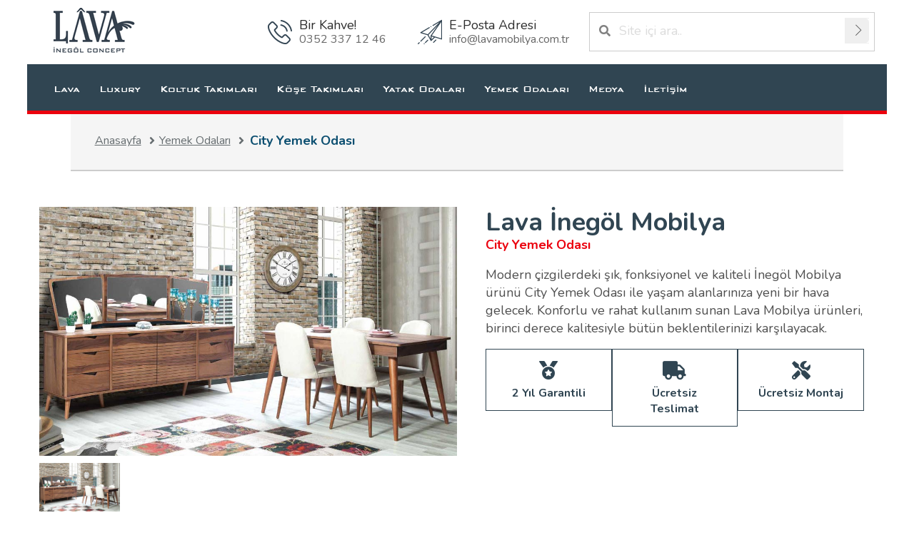

--- FILE ---
content_type: text/html; charset=UTF-8
request_url: https://www.lavamobilya.com.tr/urun/city-yemek-odasi
body_size: 4453
content:
<!DOCTYPE html>
<html lang="tr">
<head>

    <!-- Google Tag Manager GA4-->
    <script>(function(w,d,s,l,i){w[l]=w[l]||[];w[l].push({'gtm.start':
                new Date().getTime(),event:'gtm.js'});var f=d.getElementsByTagName(s)[0],
            j=d.createElement(s),dl=l!='dataLayer'?'&l='+l:'';j.async=true;j.src=
            'https://www.googletagmanager.com/gtm.js?id='+i+dl;f.parentNode.insertBefore(j,f);
        })(window,document,'script','dataLayer','GTM-N4MSHZQ');</script>
    <!-- End Google Tag Manager -->

      <meta name="viewport" content="width=device-width, initial-scale=1.0">
    <meta http-equiv="Content-Type" content="text/html; charset=utf-8">
    <title>City Yemek Odası Ürünü | Lava Mobilya</title>
    <meta name="description" content="City Yemek Odası ürünü Lava Mobilya'da! Modern çizgilerdeki şık, fonksiyonel ve kaliteli İnegöl Mobilya ürünlerini inceleyin!">
    <link href="https://www.lavamobilya.com.tr/src/home/css/bootstrap.min.css" rel="stylesheet" type="text/css"/>
    <link href="https://www.lavamobilya.com.tr/src/home/css/custom.css" rel="stylesheet" type="text/css"/>
    <link href="https://www.lavamobilya.com.tr/src/home/css/responsive.css" rel="stylesheet" type="text/css"/>
    <link rel="shortcut icon" type="image/png" href="https://www.lavamobilya.com.tr/src/home/images/favicon.ico">
    <meta name="author" content="Sahne Medya">
    <meta name="robots" content="index,follow">
    <meta property="og:locale" content="tr_TR">
    <meta property="og:type" content="website">
    <meta property="og:title" content="City Yemek Odası Ürünü | Lava Mobilya" >
    <meta property="og:description" content="City Yemek Odası ürünü Lava Mobilya'da! Modern çizgilerdeki şık, fonksiyonel ve kaliteli İnegöl Mobilya ürünlerini inceleyin!">
    <meta property="og:url" content="https://www.lavamobilya.com.tr/urun/city-yemek-odasi">
    <meta property="og:site_name" content="Lava Mobilya">
    <meta property="og:image:url" content="https://www.lavamobilya.com.tr/uploads/city-yemek-odasi-69_thumb.jpg">
    <meta property="og:image:secure_url" content="https://www.lavamobilya.com.tr/uploads/city-yemek-odasi-69_thumb.jpg">
    <meta property="og:image:width" content="320">
    <meta property="og:image:height" content="200">
    <meta name="twitter:card" content="summary_large_image">
    <meta name="twitter:description" content="City Yemek Odası ürünü Lava Mobilya'da! Modern çizgilerdeki şık, fonksiyonel ve kaliteli İnegöl Mobilya ürünlerini inceleyin!">
    <meta name="twitter:title" content="City Yemek Odası Ürünü | Lava Mobilya">
    <meta name="twitter:image" content="https://www.lavamobilya.com.tr/uploads/city-yemek-odasi-69_thumb.jpg">
    <link rel="canonical" href="https://www.lavamobilya.com.tr/urun/city-yemek-odasi" />

    <script  async  type="application/ld+json">{
    "@context":"http:\/\/schema.org",
    "@type":"Organization",
    "url":"https:\/\/www.lavamobilya.com.tr\/urun\/city-yemek-odasi",
    "sameAs":["https:\/\/www.facebook.com\/lavaconcepttr",
    "https:\/\/www.instagram.com\/lavaconcepttr\/",
    "https:\/\/twitter.com\/lavaconcepttr"],
    "https:\/\/www.youtube.com\/channel\/UCZCkUMv-ucFY4KnMwpViGOw"],
    "@id":"#organization",
    "name":"Lava Mobilya",
    "logo":"https://www.lavamobilya.com.tr/src/home/images/logo.png"
}</script>
    <!-- Global site tag (gtag.js) - Google Analytics -->
    <script async src="https://www.googletagmanager.com/gtag/js?id=UA-77351733-28"></script>
    <script async>
      window.dataLayer = window.dataLayer || [];
      function gtag(){dataLayer.push(arguments);}
      gtag('js', new Date());
      gtag('config', 'UA-77351733-28');
    </script>
</head>
<div class="container-fluid header">
    <div class="container">
      <a href="https://www.lavamobilya.com.tr/" class="logo">
        <img src="https://www.lavamobilya.com.tr/src/home/images/logo.png" alt="Lava Mobilya Logo">
      </a>
      <a href="#mobilmenu" id="close"><i class="fa fa-bars" aria-hidden="true"></i></a>
        <div class="pull-right">
            <div class="arama" style="z-index:1453;background:white;">
              <form >
                <a class="siteara"><i class="fa fa-search"></i></a>
                <input type="text" placeholder="Site içi ara.." name="siteIciArama"  onkeyup="showResult(this.value)">
                <input type="button" name="" onclick="" id="" value="Ara" title="Ara">
                <div id="livesearch" style="z-Index:1453;padding-top:3px;border:0px!important;"></div>
              </form>
            </div>
            <a href="mailto:info@lavamobilya.com.tr" class="telefon e-postaadresi">
                <img src="https://www.lavamobilya.com.tr/uploads/mail3.png" alt="">
                <p>E-Posta Adresi</p>
                <span>info@lavamobilya.com.tr</span>
            </a>
            <a href="tel:0352 337 12 46" class="telefon">
                <img src="https://www.lavamobilya.com.tr/uploads/phone.png" alt="">
                <p>Bir Kahve!</p>
                <span>0352 337 12 46</span>
            </a>
        </div>
    </div>
</div>
<div class="container-fluid header-menu">
    <div class="sed-content">
        <div class="container">
            <nav class="main-manu">
                <ul>
                    <li><a href="#">Lava</a>
                      <ul class="a-menu-kurumsal">
                                                  <li><a href="https://www.lavamobilya.com.tr/kurumsal/hakkimizda">Hakkımızda</a></li>
                                                  <li><a href="https://www.lavamobilya.com.tr/kurumsal/kalite-politikasi">Kalite Politikası</a></li>
                                                  <li><a href="https://www.lavamobilya.com.tr/kurumsal/insan-kaynaklari">İnsan Kaynakları</a></li>
                                                  <li><a href="https://www.lavamobilya.com.tr/kurumsal/satis-sureci">Satış Süreci</a></li>
                                              </ul>
                    </li>
                    <li><a href=https://www.lavamobilya.com.tr/kategori/luxury>Luxury</a><ul><li><a href=https://www.lavamobilya.com.tr/kategori/luxury-koltuk-takimi>Luxury Koltuk Takımı</a></li><li><a href=https://www.lavamobilya.com.tr/kategori/luxury-yemek-odasi>Luxury Yemek Odası</a></li><li><a href=https://www.lavamobilya.com.tr/kategori/luxury-yatak-odasi>Luxury Yatak Odası</a></li></ul></li>                  <li><a href=https://www.lavamobilya.com.tr/kategori/koltuk-takimlari>Koltuk Takımları</a></li>                  <li><a href=https://www.lavamobilya.com.tr/kategori/kose-takimlari>Köşe Takımları</a></li>                  <li><a href=https://www.lavamobilya.com.tr/kategori/yatak-odalari>Yatak Odaları</a></li>                  <li><a href=https://www.lavamobilya.com.tr/kategori/yemek-odalari>Yemek Odaları</a></li>                  <li><a href=https://www.lavamobilya.com.tr/kategori/tv-uniteleri>TV Üniteleri</a></li>                                      <li><a href="#">Medya</a>
                        <ul>
                            <li><a href="https://www.lavamobilya.com.tr/haberler">Haberler</a></li>
                            <li><a href="https://www.lavamobilya.com.tr/video">Videolar</a></li>
                            <!--foto-->
                        </ul>
                    </li>
                    <li><a href="https://www.lavamobilya.com.tr/iletisim">İletişim</a></li>
                 </ul>
            </nav>
        </div>
    </div>
</div><div class="container-fluid content-header">
    <div class="sed-content">
        <div class="container ">
             <div class="sayfalama">
                <a title="Anasayfa" href="https://www.lavamobilya.com.tr/">Anasayfa<i class="fa fa-angle-right"></i></a>
                                  <a title="Yemek Odaları" href="https://www.lavamobilya.com.tr/kategori/yemek-odalari">Yemek Odaları<i class="fa fa-angle-right"></i></a>
                                <span>City Yemek Odası</span>
            </div>
        </div>
     </div>
</div>
<div class="container-fluid ortaalan">
     <div class="container sed-container">
        <div class="col-md-12 textalan">
            <div class="col-12 pad-0">
              <div class="col-xs-6 col-md-12 col-xl-6 pad-0 urun-gorselleri">
                  <div class="owl-carousel owl-urundetay">
                                          <div class="item" data-hash="gorsel0">
                          <div class="col-12 urunler-owl">
                              <a href="https://www.lavamobilya.com.tr/uploads/city-yemek-odasi-1-120.jpg" class="galerigrup" data-fancybox="lava" title="City Yemek Odası">
                                  <figure>
                                      <img   src="https://www.lavamobilya.com.tr/uploads/city-yemek-odasi-1-120.jpg" alt="City Yemek Odası" title="City Yemek Odası">
                                  </figure>
                              </a>
                          </div>
                      </div>
                                      </div>
                  <div class="owl-carousel owl-urundetay-thumbnail">
                                          <div class="item">
                          <a class="button secondary url" href="#gorsel0"><img src="https://www.lavamobilya.com.tr/uploads/city-yemek-odasi-1-120.jpg" alt="City Yemek Odası"></a>
                      </div>
                                      </div>
              </div>
                <div  class="col-xs-6 col-md-12 col-xl-6 pad-l-40 mobil-detay urun-gorselleri mobilpadding">
                    <h1 class="detayh1"> Lava İnegöl Mobilya <br><span>City Yemek Odası</span></h1>
                    <p>Modern çizgilerdeki şık, fonksiyonel ve kaliteli İnegöl Mobilya ürünü City Yemek Odası ile yaşam alanlarınıza yeni bir hava gelecek. Konforlu ve rahat kullanım sunan Lava Mobilya ürünleri, birinci derece kalitesiyle bütün beklentilerinizi karşılayacak.</p>
                    <p></p>
                    <div class="clearfix"></div>
                                                             <div class="clearfix"></div>
                    <div class="col-xs-12 col-sm-12 col-md-6 col-xl-4 urunsureci">
                        <i class="fa fa-medal"></i>
                        <span>2 Yıl Garantili</span>
                    </div>
                    <div class="col-xs-12 col-sm-12 col-md-6 col-xl-4 urunsureci">
                        <i class="fa fa-truck"></i>
                        <span>Ücretsiz Teslimat</span>
                    </div>
                    <div class="col-xs-12 col-sm-12 col-md-6 col-xl-4 urunsureci">
                        <i class="fa fa-tools"></i>
                        <span>Ücretsiz Montaj</span>
                    </div>
                    <div class="clearfix"></div>
                </div>
            </div>
            <div class="col-12 pad-0 lavaozellik lavamobilya lava-pad">
    <h2>Satış Süreci ve Destek</h2>
    <p>Lava Mobilya olarak satış öncesinde olduğu gibi satış sonrası ürünü teslim ettikten sonra da hep yanındayız. Teslimattan sonra ürünümüzle ilgili sizleri memnun etmeyen bir durum yaşamanız halinde 14 gün içerisinde bize haber vermeniz yeterli. Lava Mobilya olarak hemen çözüm sürecini başlatıyor, en kısa sürede memnuniyetini sağlıyoruz. Ürünlerimizi 2 yıl boyunca Lava Mobilya garantisi altında gönül rahatlığıyla kullanabilirsiniz.</p>
    <h2 class="margin-t-40 margin-b-15">City Yemek Odası Ürün Özellikleri</h2>
    <div class="line margin-b-15"></div>
    <div class="col-12 pad-0">
        <div class="col-6 col-sm-12 col-md-4 col-xl-2 satis-suresi">
            <div class="col-12 isleyis">
                <figure>
                    <img src="https://www.lavamobilya.com.tr/uploads/kolay-temizlenebilir-kumas.png" title="Kolay Temizlenebilir Kumaş" alt="Kolay Temizlenebilir Kumaş">
                </figure>
                <span class="fs18">Kolay Temizlenebilir Kumaş</span>
            </div>
        </div>
        <div class="col-6 col-sm-12 col-md-4 col-xl-2 satis-suresi">
            <div class="col-12 isleyis">
                <figure>
                    <img src="https://www.lavamobilya.com.tr/uploads/sagliga-zarar-vermeyen-malzeme.png" title="Sağlığa Zarar Vermeyen Malzeme" alt="Sağlığa Zarar Vermeyen Malzeme">
                </figure>
                <span class="fs18">Sağlığa Zarar Vermeyen Malzeme</span>
            </div>
        </div>
        <div class="col-6 col-sm-12 col-md-4 col-xl-2 satis-suresi">
            <div class="col-12 isleyis">
                <figure>
                    <img src="https://www.lavamobilya.com.tr/uploads/kumas-ve-renk-secenegi.png" title="Kumaş ve Renk Seçeneği" alt="Kumaş ve Renk Seçeneği">
                </figure>
                <span class="fs18 satir3responsive satir3responsive414">Kumaş ve Renk Seçeneği</span>
            </div>
        </div>
        <div class="col-6 col-sm-12 col-md-4 col-xl-2 satis-suresi">
            <div class="col-12 isleyis">
                <figure>
                    <img src="https://www.lavamobilya.com.tr/uploads/ust-duzey-rahatlik-ve-konfor.png" title="Üst Düzey Rahatlık ve Konfor" alt="Üst Düzey Rahatlık ve Konfor">
                </figure>
                <span class="fs18">Üst Düzey Rahatlık ve Konfor</span>
            </div>
        </div>
        <div class="col-6 col-sm-12 col-md-4 col-xl-2 satis-suresi">
            <div class="col-12 isleyis">
                <figure>
                    <img src="https://www.lavamobilya.com.tr/uploads/temizlik-yuksek-ayak.png" title="Temizliği Kolaylaştıran Yüksek Ayak" alt="Temizliği Kolaylaştıran Yüksek Ayak">
                </figure>
                <span class="fs18">Temizliği Kolaylaştıran Yüksek Ayak</span>
            </div>
        </div>
        <div class="col-6 col-sm-12 col-md-4 col-xl-2 satis-suresi">
            <div class="col-12 isleyis">
                <figure>
                    <img src="https://www.lavamobilya.com.tr/uploads/yatak-olabilme-ozelligi.png" title="Yatak Olabilme Özelliği" alt="Yatak Olabilme Özelliği">
                </figure>
                <span class="fs18 satir3responsive">Yatak Olabilme Özelliği</span>
            </div>
        </div>
        <div class="clearfix"></div>
                <h2 class="margin-t-40 margin-b-15">Diğer Ürünler</h2>
        <div class="owl-carousel owl-encoksatan">
                        <div class="item">
                 <div class="col-12 encoksatan-owl">
                     <a href="https://www.lavamobilya.com.tr/urun/anatolia-yemek-odasi">
                         <figure>
                             <img src="https://www.lavamobilya.com.tr/uploads/anatolia-yemek-odasi-39_thumb.jpg" alt="Anatolia Yemek Odası" title="Anatolia Yemek Odası">
                         </figure>
                         <h2>Anatolia Yemek Odası</h2>
                     </a>
                 </div>
             </div>
                        <div class="item">
                 <div class="col-12 encoksatan-owl">
                     <a href="https://www.lavamobilya.com.tr/urun/boss-yemek-odasi">
                         <figure>
                             <img src="https://www.lavamobilya.com.tr/uploads/boss-yemek-odasi-40_thumb.jpg" alt="Boss Yemek Odası" title="Boss Yemek Odası">
                         </figure>
                         <h2>Boss Yemek Odası</h2>
                     </a>
                 </div>
             </div>
                        <div class="item">
                 <div class="col-12 encoksatan-owl">
                     <a href="https://www.lavamobilya.com.tr/urun/castello-yemek-odasi">
                         <figure>
                             <img src="https://www.lavamobilya.com.tr/uploads/castello-yemek-odasi-41_thumb.jpg" alt="Castello Yemek Odası" title="Castello Yemek Odası">
                         </figure>
                         <h2>Castello Yemek Odası</h2>
                     </a>
                 </div>
             </div>
                        <div class="item">
                 <div class="col-12 encoksatan-owl">
                     <a href="https://www.lavamobilya.com.tr/urun/elegans-yemek-odasi">
                         <figure>
                             <img src="https://www.lavamobilya.com.tr/uploads/elegans-yemek-odasi-42_thumb.jpg" alt="Elegans Yemek Odası" title="Elegans Yemek Odası">
                         </figure>
                         <h2>Elegans Yemek Odası</h2>
                     </a>
                 </div>
             </div>
                        <div class="item">
                 <div class="col-12 encoksatan-owl">
                     <a href="https://www.lavamobilya.com.tr/urun/imza-yemek-odasi">
                         <figure>
                             <img src="https://www.lavamobilya.com.tr/uploads/imza-yemek-odasi-43_thumb.jpg" alt="İmza Yemek Odası" title="İmza Yemek Odası">
                         </figure>
                         <h2>İmza Yemek Odası</h2>
                     </a>
                 </div>
             </div>
                        <div class="item">
                 <div class="col-12 encoksatan-owl">
                     <a href="https://www.lavamobilya.com.tr/urun/kenz-yemek-odasi">
                         <figure>
                             <img src="https://www.lavamobilya.com.tr/uploads/kenz-yemek-odasi-44_thumb.jpg" alt="Kenz Yemek Odası" title="Kenz Yemek Odası">
                         </figure>
                         <h2>Kenz Yemek Odası</h2>
                     </a>
                 </div>
             </div>
                   </div>
          </div>
</div>
        </div>
    </div>
</div>
<script src="https://cdn.jsdelivr.net/npm/sweetalert2@10"></script>
<script type="text/javascript">
</script><div class="container-fluid footer">
<div class="sed-content">
	<div class="container">
		<div class="col-12 col-md-12 col-xl-4 footer-head footer-iletisim">
				<span>İletişim Bilgileri</span>
				<div class="line"></div>
				<p><img src="https://www.lavamobilya.com.tr/uploads/konum.png" width="17" alt="Lava Mobilya Adres" title="Lava Mobilya Adres">Erciyesevler Mh. 30 Ağustos Cd. No: 18 Kocasinan/KAYSERİ</strong></p>
				<p><img src="https://www.lavamobilya.com.tr/uploads/tel.png" width="19" alt="Lava Mobilya Telefon" title="Lava MobilyaLava Mobilya Telefon">0352 337 12 46</p>
				<p><img src="https://www.lavamobilya.com.tr/uploads/gsm22.png" width="19" alt="Lava Mobilya Telefon" title="Lava MobilyaLava Mobilya Telefon">05424698276</p>
				<p><img src="https://www.lavamobilya.com.tr/uploads/mail.png" width="19" alt="Lava Mobilya E-Posta" title="Lava Mobilya E-Posta">info@lavamobilya.com.tr</p>
				<a target="_blank" title="Lava Mobilya Facebook" href="https://www.facebook.com/lavaconcepttr" class="sosyal sosyal-face"><img class="sosyalmedya" src="https://www.lavamobilya.com.tr/uploads/fb1.png" alt="Lava Mobilya Facebook" title="Lava Mobilya Facebook"><img class="hoveonimg sosyalmedya" src="https://www.lavamobilya.com.tr/uploads/fb.png" alt="Lava Mobilya Facebook" title="Lava Mobilya Facebook"></a>
				<a target="_blank" title="Lava Mobilya Instagram" href="https://www.instagram.com/lavaconcepttr/" class="sosyal sosyal-ins"><img class="sosyalmedya" src="https://www.lavamobilya.com.tr/uploads/ins1.png" alt="Lava Mobilya Instagram" title="Lava Mobilya Instagram"><img class="hoveonimg sosyalmedya" src="https://www.lavamobilya.com.tr/uploads/ins.png" alt="Lava Mobilya Instagram" title="Lava Mobilya Instagram"></a>
				<a target="_blank" href="https://www.youtube.com/channel/UCZCkUMv-ucFY4KnMwpViGOw" target="_blank" class="sosyal sosyal-you"><img class="sosyalmedya" src="https://www.lavamobilya.com.tr/uploads/youtube1.png" alt="Lava Mobilya Youtube" title="Lava Mobilya Youtube"><img class="hoveonimg sosyalmedya" src="https://www.lavamobilya.com.tr/uploads/youtube.png" alt="Lava Mobilya Youtube" title="Lava Mobilya Youtube"></a>
				<a target="_blank" rel="nofollow" title="Lava Mobilya Twitter" href="https://twitter.com/lavaconcepttr" class="sosyal sosyal-tw"><img class="sosyalmedya" src="https://www.lavamobilya.com.tr/uploads/tw1.png" alt="Lava Mobilya Twitter" title="Lava Mobilya Twitter"><img class="hoveonimg sosyalmedya" src="https://www.lavamobilya.com.tr/uploads/tw.png" alt="Lava Mobilya Twitter" title="Lava Mobilya Twitter"></a>
				<a target="_blank" rel="nofollow" title="Lava Mobilya Whatsapp" href="https://api.whatsapp.com/send?phone=+905550383822" class="sosyal sosyal-wp"><img class="sosyalmedya" src="https://www.lavamobilya.com.tr/uploads/whatsapp-b.png" alt="Lava Mobilya Whatsapp" title="Lava Mobilya Whatsapp"><img class="hoveonimg sosyalmedya" src="https://www.lavamobilya.com.tr/uploads/whatsapp.png" alt="Lava Mobilya Whatsapp" title="Lava Mobilya Whatsapp"></a>
		</div>
			<div class="col-12 col-md-6 col-xl-4 footer-head">
					<span>Lava Ürün Grupları</span>
					<div class="line"></div>
					<ul>
													<li><a title="Luxury" href="https://www.lavamobilya.com.tr/kategori/luxury">Luxury</a></li>
													<li><a title="Koltuk Takımları" href="https://www.lavamobilya.com.tr/kategori/koltuk-takimlari">Koltuk Takımları</a></li>
													<li><a title="Köşe Takımları" href="https://www.lavamobilya.com.tr/kategori/kose-takimlari">Köşe Takımları</a></li>
													<li><a title="Yatak Odaları" href="https://www.lavamobilya.com.tr/kategori/yatak-odalari">Yatak Odaları</a></li>
													<li><a title="Yemek Odaları" href="https://www.lavamobilya.com.tr/kategori/yemek-odalari">Yemek Odaları</a></li>
													<li><a title="TV Üniteleri" href="https://www.lavamobilya.com.tr/kategori/tv-uniteleri">TV Üniteleri</a></li>
											</ul>
			</div>
			<div class="col-12 col-md-6 col-xl-4 footer-head footer-iletisim">
				<span>Lava Mobilya</span>
				<div class="line"></div>
				<p>Mobilya sektöründe yaklaşık 30 yıllık bir tecrübe üzerine inşa edilen Lava Mobilya, 2014 yılında yenilenen yüzü ve ismi ile Kayseri’de üç değişik lokasyonda toplam 5 bin 500 metrekare kapalı alanda hizmet veriyor.</p>
				<figure>
					<img src="https://www.lavamobilya.com.tr/uploads/logo.png" class="footer-logo" alt="">
				</figure>
		</div>
	</div>
</div>
</div>
<div class="container-fluid footer-down">
    <div class="container">
        <p class="copyright">Copyright © 2025 <b>LAVA MOBİLYA</b>  Tüm Hakları Saklıdır.</p>
        <figure class="sahnemedyalogo">
        	<a href="https://www.sahnemedya.com" target="_blank" rel="nofollow"><img src="https://www.lavamobilya.com.tr/src/home/images/sahne-medya.png" alt="Sahne Medya">
        		<div class="clearfix"></div>
        		<p class="sahnemedya-p">sahne<b>medya</b></p>
        	</a>
        </figure>
    </div>
</div>

<div class="container-fluid yuzenalan">
    <a href="https://api.whatsapp.com/send?phone=+905550383822&text=Merhaba+bilgi+almak+istiyorum."><div class="col-5 yuzalandiv"></div></a>
    <a href="iletisim"><div class="col-2 yuzalandiv"></div></a>
    <a href="tel:03523371246"><div class="col-5 yuzalandiv"></div></a>
</div>
<div class="container-fluid yuzenalan2"></div>
<script src="https://www.lavamobilya.com.tr/src/home/js/jquery.min.js"></script>
<script src="https://www.lavamobilya.com.tr/src/home/js/bootstrap.min.js" ></script>
<script src="https://www.lavamobilya.com.tr/src/home/js/custom.js" ></script>
</body>
</html>

--- FILE ---
content_type: text/css
request_url: https://www.lavamobilya.com.tr/src/home/css/responsive.css
body_size: 1157
content:
#close{position: absolute;display: none;font-size: 34px;padding: 5px 8px;line-height: 0px;margin: 24px;color: #20114a;z-index: 3;right: 0;font-size: 27px;border: 2px solid #334553;background: #334553;border-radius: 4px;}
.sabitheader #close { margin:18px; }
.webimg { display: block; }
.mobilmenuon{ display: block; }
.mobsliimg {display: none !important;}
.yuzenalan{display:none}

@media only screen and  (max-width: 1440px) {
	.header-menu nav.main-manu ul {}
	.header-menu nav.main-manu ul li {margin-right: 27px;}
	.header-menu nav.main-manu ul li a {font-size: 15px;}
	.header-menu .sed-content {width: 94%;height: 70px;margin-left: 3%;}
	.content-header {width: 94% !important;margin-left: 3% !important;}
	.slider .sed-content,.kurumsalicon .sed-content,.koleksiyonlar .sed-content,.urunyelpazesi,.lavainstagram .sed-content,.footer .sed-content {width: 94%;margin-left: 3%;}
	.owl-slider .slide-text a {margin-right: 31px;padding: 10px 30px;}
}
@media only screen and  (max-width: 1367px) {
	.header-menu nav.main-manu ul li {margin-right: 27px;}
	.owl-slider .slide-text a {margin-right: 23px;padding: 10px 30px;}
}
@media only screen and  (max-width: 1024px) {
.pad-l-40 { padding-left: 0; }
.pad-r-40 { padding-right: 0; }
}
@media only screen and  (max-width: 960px) {
}
@media only screen and  (max-width: 768px) { 
    .header-menu,.information { display: none; }   
    .mobiloff,.webimg { display: none !important; }
    .mobsliimg {display: block !important;}
    .mobilmenuon {display: block !important;float: left;width: 22px;margin-right: 8px;}
    #close{display: block !important;color: #ffffff;}
    .slider .sed-content,.kurumsalicon .sed-content,.koleksiyonlar .sed-content,.urunyelpazesi,.lavainstagram .sed-content,.footer .sed-content {width: 100%;margin-left: 0%;}
    .content-header .sed-content { width: 100%; margin-left: 0; }
    .footer-down .sahnemedyalogo img { margin-left: 46%; width: 4%; }

    .header .telefon { display: none; }
    .webslider { display: none !important; }
	.mobilslider { display: block !important; }
	.header .logo { padding-left: 0px; }
	.kurumsalicon .lava-info:last-child { padding: 15px 10px 0 0;}
	.urunyelpazesi a { width: 40%; margin-left: 30%; }
	.urunyelpazesi p { height: 50px; overflow: hidden; line-height: 24px; }
	.lava-tablet-haber { display: none; }
	.footer .footer-head { margin-bottom: 20px; }
	.textalan .urun-gorselleri { padding-left: 0px !important; }
	.lavaozellik .satis-suresi .isleyis span {font-size: 19px;}
	.content-header .sayfalama {margin-left: 0px;}
	.haber-detay-img { padding: 0; }
	.ortaalan .iletisim-information { margin-bottom: 20px; }
	.owl-slider .slide-text .container { padding-top: 20vh; }
	.header .arama {padding: 6px;margin-right: 40px;margin-top: 26px;}
	.sabitheader .arama {margin-top: 16px;padding: 7px !important;}
	.header .arama input[type=button] { line-height: 21px; }
}
@media only screen and  (max-width: 767px) { 
    
}
@media only screen and  (max-width: 600px) {

}

@media only screen and  (max-width: 460px) {
	.urunyelpazesi span { font-size: 30px; }
	.header {min-height: 132px;height: auto;}
	.urunyelpazesi a { width: 100%; margin-left: 0%; }
	.ortaalan .sidebar > ul { margin-top: 0; }
	.textalan { padding-left: 0 !important; }
	.filtreleme { margin-bottom: 30px; }
	.urun-kategori .item {width: 100%;padding-right: 0;}
	.lavaozellik .satis-suresi .isleyis span {font-size: 16px;}
	.footer-down .sahnemedyalogo img { margin-left: 0%; width: 5%; }
	.header .arama {margin: 0;width: 90%;margin-left: 5%;position: absolute;left: 0;bottom: 5%;}
	.owl-slider .slide-text .container {padding-top: 15vh;}
	.owl-slider .slide-text .container span {font-size: 22px;margin-bottom: 10px;}
	.owl-slider .slide-text .container p { display: none; }
	.sabitheader .arama { display: none; }
	.sabitheader { min-height: 80px; }
	.footer .sed-content { padding:50px 0 25px 0; }
	.ortaalan {padding: 40px 0 50px 0;}
	.textalan .nav-tabs .nav-link { padding: 0; }
	.textalan .nav-fill .nav-item { width: 33%; }
	.satir3responsive {margin-bottom: 21px;}
	.satir3responsive414 { margin-bottom: 0 !important; }
	#livesearch { position: absolute; background-color: #fff; }
	#livesearch .query_search li:first-child { margin:0; }
	.query_search li a div.baslik { width: 65% !important; }
	.owl-slider .slide-text { position: relative; height: auto; }
	.owl-slider .slide-text a {margin: 0;padding: 10px 30px;position: relative;width: 100%;background: #2f4351;color: #fff;text-align: center;}
	.eapps-instagram-feed-posts-item-template-tile { padding: 7px; }
	.lavamobilya,.kurumsalicon .sed-content { padding: 40px 0 50px 0; }
	.lava-pad { padding: 0 !important; }
	.kurumsalicon .lava-info {padding: 1% 5% !important;min-height: 390px;}

	.yuzenalan{display:block;position:fixed;right:0;bottom:0;height:102px;width:100%;z-index:999;background-image:url(../images/yuzalan.png);background-size:100%;background-repeat:no-repeat;}
	.yuzenalan2{display:block;position:fixed;right:0;bottom:0;height:10px;width:100%;background-color: #304552;z-index: 90;}
    .yuzenalan .yuzalandiv{float:left;position:relative;height:100px}
    .footer-down {margin-bottom: 75px;}

    .footer-down .copyright { text-align: left; }
    .sahnemedya-p {text-align: left;margin-top: -25px;margin-left: 9%;}
    
}
@media only screen and  (max-width: 375px) {
	.satir3responsive {margin-bottom: 21px;}
	.satir3responsive414 { margin-bottom: 21px !important; }
}
@media only screen and  (max-width: 360px) {
	.satir3responsive {margin-bottom: 21px;}
	.yuzenalan{height:88px}
}

@media only screen and  (max-width: 330px) {

}
